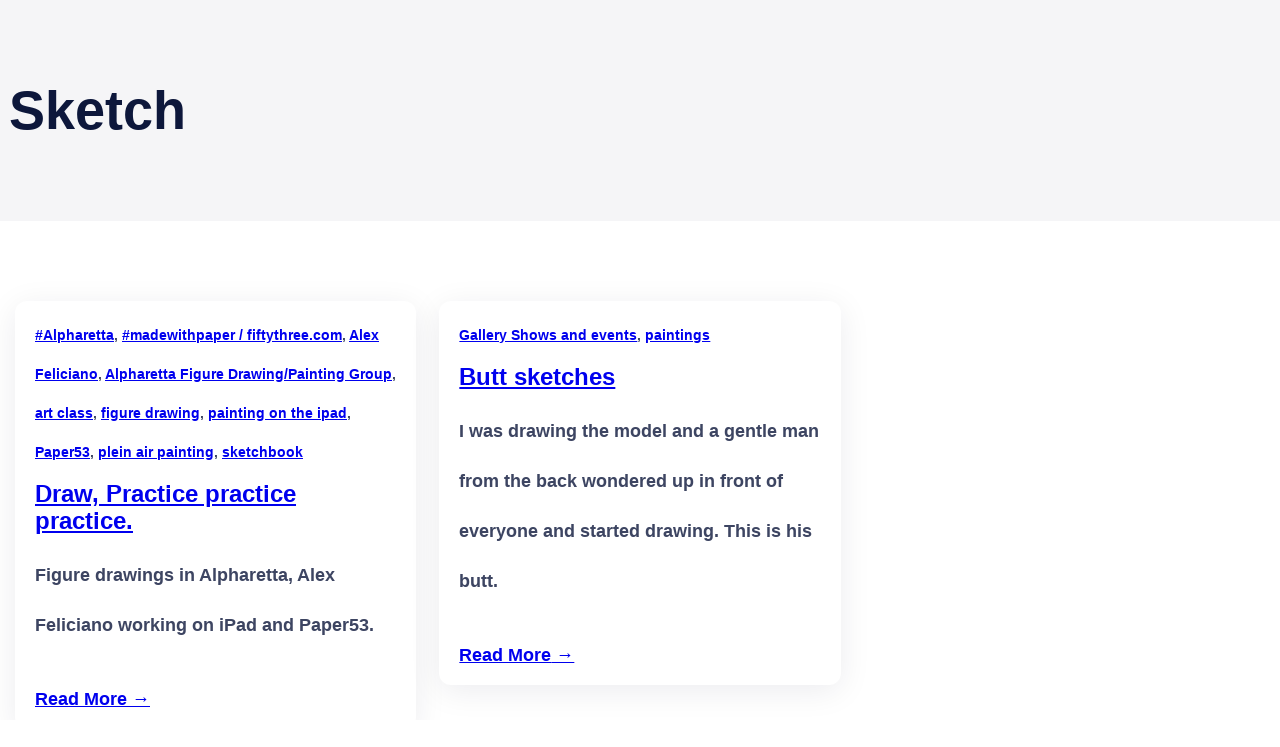

--- FILE ---
content_type: text/css
request_url: https://alexfeliciano.com/wp-content/themes/blockscape/assets/css/style.min.css?ver=1.0.2
body_size: 3818
content:
*{box-sizing:border-box;margin:0;padding:0}.is-style-box-shadow-one{box-shadow:var(--wp--custom--shadow-one)}.is-style-box-shadow-two{box-shadow:var(--wp--custom--shadow-two)}.wp-block-button.is-style-blockscape-button-icon-after>a:after{background-color:currentColor;-webkit-mask-image:url("data:image/svg+xml,%3Csvg width='24' height='24' viewBox='0 0 24 24' fill='none' xmlns='http://www.w3.org/2000/svg'%3E%3Cmask id='mask0_302_990' style='mask-type:alpha' maskUnits='userSpaceOnUse' x='0' y='0' width='24' height='24'%3E%3Crect width='24' height='24' fill='%23D9D9D9'/%3E%3C/mask%3E%3Cg mask='url(%23mask0_302_990)'%3E%3Cpath d='M12.7 15.3L15.3 12.7C15.4833 12.5167 15.575 12.2833 15.575 12C15.575 11.7167 15.4833 11.4833 15.3 11.3L12.675 8.675C12.4917 8.49167 12.2627 8.404 11.988 8.412C11.7127 8.42067 11.4833 8.51667 11.3 8.7C11.1167 8.88333 11.025 9.11667 11.025 9.4C11.025 9.68333 11.1167 9.91667 11.3 10.1L12.2 11H8.975C8.69167 11 8.45833 11.0957 8.275 11.287C8.09167 11.479 8 11.7167 8 12C8 12.2833 8.096 12.5207 8.288 12.712C8.47933 12.904 8.71667 13 9 13H12.2L11.275 13.925C11.0917 14.1083 11.004 14.3377 11.012 14.613C11.0207 14.8877 11.1167 15.1167 11.3 15.3C11.4833 15.4833 11.7167 15.575 12 15.575C12.2833 15.575 12.5167 15.4833 12.7 15.3ZM12 22C10.6167 22 9.31667 21.7373 8.1 21.212C6.88333 20.6873 5.825 19.975 4.925 19.075C4.025 18.175 3.31267 17.1167 2.788 15.9C2.26267 14.6833 2 13.3833 2 12C2 10.6167 2.26267 9.31667 2.788 8.1C3.31267 6.88333 4.025 5.825 4.925 4.925C5.825 4.025 6.88333 3.31233 8.1 2.787C9.31667 2.26233 10.6167 2 12 2C13.3833 2 14.6833 2.26233 15.9 2.787C17.1167 3.31233 18.175 4.025 19.075 4.925C19.975 5.825 20.6873 6.88333 21.212 8.1C21.7373 9.31667 22 10.6167 22 12C22 13.3833 21.7373 14.6833 21.212 15.9C20.6873 17.1167 19.975 18.175 19.075 19.075C18.175 19.975 17.1167 20.6873 15.9 21.212C14.6833 21.7373 13.3833 22 12 22Z' fill='white'/%3E%3C/g%3E%3C/svg%3E");mask-image:url("data:image/svg+xml,%3Csvg width='24' height='24' viewBox='0 0 24 24' fill='none' xmlns='http://www.w3.org/2000/svg'%3E%3Cmask id='mask0_302_990' style='mask-type:alpha' maskUnits='userSpaceOnUse' x='0' y='0' width='24' height='24'%3E%3Crect width='24' height='24' fill='%23D9D9D9'/%3E%3C/mask%3E%3Cg mask='url(%23mask0_302_990)'%3E%3Cpath d='M12.7 15.3L15.3 12.7C15.4833 12.5167 15.575 12.2833 15.575 12C15.575 11.7167 15.4833 11.4833 15.3 11.3L12.675 8.675C12.4917 8.49167 12.2627 8.404 11.988 8.412C11.7127 8.42067 11.4833 8.51667 11.3 8.7C11.1167 8.88333 11.025 9.11667 11.025 9.4C11.025 9.68333 11.1167 9.91667 11.3 10.1L12.2 11H8.975C8.69167 11 8.45833 11.0957 8.275 11.287C8.09167 11.479 8 11.7167 8 12C8 12.2833 8.096 12.5207 8.288 12.712C8.47933 12.904 8.71667 13 9 13H12.2L11.275 13.925C11.0917 14.1083 11.004 14.3377 11.012 14.613C11.0207 14.8877 11.1167 15.1167 11.3 15.3C11.4833 15.4833 11.7167 15.575 12 15.575C12.2833 15.575 12.5167 15.4833 12.7 15.3ZM12 22C10.6167 22 9.31667 21.7373 8.1 21.212C6.88333 20.6873 5.825 19.975 4.925 19.075C4.025 18.175 3.31267 17.1167 2.788 15.9C2.26267 14.6833 2 13.3833 2 12C2 10.6167 2.26267 9.31667 2.788 8.1C3.31267 6.88333 4.025 5.825 4.925 4.925C5.825 4.025 6.88333 3.31233 8.1 2.787C9.31667 2.26233 10.6167 2 12 2C13.3833 2 14.6833 2.26233 15.9 2.787C17.1167 3.31233 18.175 4.025 19.075 4.925C19.975 5.825 20.6873 6.88333 21.212 8.1C21.7373 9.31667 22 10.6167 22 12C22 13.3833 21.7373 14.6833 21.212 15.9C20.6873 17.1167 19.975 18.175 19.075 19.075C18.175 19.975 17.1167 20.6873 15.9 21.212C14.6833 21.7373 13.3833 22 12 22Z' fill='white'/%3E%3C/g%3E%3C/svg%3E");width:24px;height:24px;display:inline-block;margin-left:.556rem;content:"";vertical-align:middle}.contact-icon .wp-block-button__link::before{content:"";width:12px;height:12px;display:inline-block;background-color:currentcolor;margin-right:10px;-webkit-mask-image:url("data:image/svg+xml,%3Csvg width='12' height='12' viewBox='0 0 12 12' fill='none' xmlns='http://www.w3.org/2000/svg'%3E%3Cpath d='M11.3 12C9.86667 12 8.46956 11.6804 7.10867 11.0413C5.74733 10.4027 4.54178 9.55822 3.492 8.508C2.44178 7.45822 1.59733 6.25267 0.958667 4.89133C0.319556 3.53044 0 2.13333 0 0.7C0 0.5 0.0666666 0.333333 0.2 0.2C0.333333 0.0666666 0.5 0 0.7 0H3.4C3.55556 0 3.69444 0.0499999 3.81667 0.15C3.93889 0.25 4.01111 0.377778 4.03333 0.533333L4.46667 2.86667C4.48889 3.02222 4.48622 3.16378 4.45867 3.29133C4.43067 3.41933 4.36667 3.53333 4.26667 3.63333L2.66667 5.26667C3.13333 6.06667 3.71667 6.81667 4.41667 7.51667C5.11667 8.21667 5.88889 8.82222 6.73333 9.33333L8.3 7.76667C8.4 7.66667 8.53067 7.59156 8.692 7.54133C8.85289 7.49156 9.01111 7.47778 9.16667 7.5L11.4667 7.96667C11.6222 8 11.75 8.07489 11.85 8.19133C11.95 8.30822 12 8.44444 12 8.6V11.3C12 11.5 11.9333 11.6667 11.8 11.8C11.6667 11.9333 11.5 12 11.3 12Z' fill='%23fff'/%3E%3C/svg%3E%0A");mask-image:url("data:image/svg+xml,%3Csvg width='12' height='12' viewBox='0 0 12 12' fill='none' xmlns='http://www.w3.org/2000/svg'%3E%3Cpath d='M11.3 12C9.86667 12 8.46956 11.6804 7.10867 11.0413C5.74733 10.4027 4.54178 9.55822 3.492 8.508C2.44178 7.45822 1.59733 6.25267 0.958667 4.89133C0.319556 3.53044 0 2.13333 0 0.7C0 0.5 0.0666666 0.333333 0.2 0.2C0.333333 0.0666666 0.5 0 0.7 0H3.4C3.55556 0 3.69444 0.0499999 3.81667 0.15C3.93889 0.25 4.01111 0.377778 4.03333 0.533333L4.46667 2.86667C4.48889 3.02222 4.48622 3.16378 4.45867 3.29133C4.43067 3.41933 4.36667 3.53333 4.26667 3.63333L2.66667 5.26667C3.13333 6.06667 3.71667 6.81667 4.41667 7.51667C5.11667 8.21667 5.88889 8.82222 6.73333 9.33333L8.3 7.76667C8.4 7.66667 8.53067 7.59156 8.692 7.54133C8.85289 7.49156 9.01111 7.47778 9.16667 7.5L11.4667 7.96667C11.6222 8 11.75 8.07489 11.85 8.19133C11.95 8.30822 12 8.44444 12 8.6V11.3C12 11.5 11.9333 11.6667 11.8 11.8C11.6667 11.9333 11.5 12 11.3 12Z' fill='%23fff'/%3E%3C/svg%3E%0A")}.is-style-no-padding .wp-block-media-text__content{padding:0!important}.wp-block-navigation a{text-decoration:inherit}.wp-block-navigation .current-menu-item a{color:var(--wp--preset--color--primary)}@media (max-width:782px){.wp-block-navigation{font-size:1em}}.wp-block-navigation .wp-block-navigation-item__content{display:flex}.wp-block-navigation:not(.is-responsive){margin:auto}.wp-block-navigation-submenu__toggle{font-weight:inherit}.wp-block-navigation__responsive-container-close,.wp-block-navigation__responsive-container-open{background:0 0!important;color:currentColor!important}.wp-block-navigation__responsive-container-close svg,.wp-block-navigation__responsive-container-open svg{width:30px;height:30px}.wp-block-navigation .wp-block-navigation__submenu-container .wp-block-navigation-item__content{padding:0}.wp-block-navigation:not(.has-background) .wp-block-navigation__submenu-container{color:inherit}.wp-block-navigation__responsive-container.is-menu-open{padding:var(--wp--preset--spacing--md)}.wp-block-navigation:not(.has-background) .wp-block-navigation__responsive-container.is-menu-open{background:#fff;color:currentColor}.has-modal-open .admin-bar .wp-block-navigation__responsive-dialog{margin-top:46px}.wp-block-navigation:not(.is-vertical) .wp-block-navigation-item{margin-bottom:0}.wp-block-navigation:not(.is-vertical) .wp-block-navigation-item .wp-block-navigation-item{padding-left:0;padding-right:0}.wp-block-navigation.is-vertical .wp-block-navigation__submenu-icon{display:none}.wp-block-navigation.is-vertical .wp-block-navigation-item{flex-wrap:wrap;margin-bottom:18px}.wp-block-navigation.is-vertical .has-child{margin-bottom:0}.wp-block-navigation.is-vertical .has-child>.wp-block-pages-list__item__link{margin-bottom:var(--wp--style--block-gap,1em)}.wp-block-navigation__responsive-container .wp-block-navigation-link a:is(:hover,:focus){color:var(--wp--preset--color--primary)}@media (max-width:782px){.wp-block-navigation .wp-block-navigation-item.has-child{padding-bottom:0}.wp-block-navigation__submenu-container{gap:10.5px!important}.wp-block-navigation__responsive-container.is-menu-open .wp-block-navigation__responsive-container-content .wp-block-navigation__submenu-container{padding-top:10px}.wp-block-navigation__responsive-container .wp-block-navigation__submenu-container,.wp-block-navigation__responsive-dialog{padding-left:18px!important;padding-right:18px!important}.wp-block-navigation__responsive-container.is-menu-open .wp-block-navigation__responsive-container-content,.wp-block-navigation__responsive-container.is-menu-open .wp-block-navigation__responsive-container-content .wp-block-navigation-item{align-items:flex-start}.wp-block-navigation__responsive-container.is-menu-open .wp-block-navigation__responsive-container-content .wp-block-navigation__container{align-items:flex-start}.wp-block-navigation__responsive-container-close{right:20px}}@media (min-width:600px){.wp-block-navigation__responsive-container-open:not(.always-shown){display:flex}.wp-block-navigation__responsive-container:not(.hidden-by-default):not(.is-menu-open) .wp-block-navigation__responsive-container-close{display:flex}.wp-block-navigation__responsive-container:not(.hidden-by-default):not(.is-menu-open){display:none;width:initial;position:initial;z-index:auto;background-color:inherit}}@media (min-width:782px){ul.wp-block-navigation__container>li,ul.wp-block-page-list>li{padding:18px}.is-vertical ul li{padding:0}.wp-block-navigation:not(.is-vertical) .wp-block-navigation__submenu-container{padding:0 18px}.wp-block-navigation__responsive-container-open:not(.always-shown){display:none!important}.wp-block-navigation__responsive-container:not(.hidden-by-default):not(.is-menu-open) .wp-block-navigation__responsive-container-close{display:none}.wp-block-navigation__responsive-container:not(.hidden-by-default):not(.is-menu-open){display:block;width:100%;position:relative;z-index:auto;background-color:inherit}.wp-block-navigation-item__label{white-space:nowrap!important}.wp-block-navigation__submenu-container .wp-block-navigation-item__label{white-space:pre-wrap!important}.wp-block-navigation .wp-block-navigation__submenu-container{border:0!important;box-shadow:0 5px 15px rgba(0,0,0,.05);background-color:#fff}.wp-block-navigation .wp-block-navigation__submenu-container li{padding:16px 20px}.wp-block-navigation__submenu-container li:not(:last-child){border-bottom:1px solid rgba(0,0,0,.05)}}.search-404{position:relative;margin-top:-41px}.wpforms-container form label{margin:0 0 10px 0!important;color:var(--wp--preset--color--heading);font-size:18px;display:block;font-weight:400!important}.wpforms-container form .wpforms-field:not(:last-child){margin-bottom:24px!important;padding:0!important}.wpforms-container form :is(textarea,select,input){border:1px solid rgba(13,23,59,.12)!important;border-radius:8px!important;width:100%;padding:23px 14px!important}.wpforms-container form textarea{height:120px}button[type=submit]:not(.wp-block-search__button){background-color:var(--wp--preset--color--primary)!important;color:var(--wp--preset--color--white)!important;border-radius:8px!important;width:100%!important;font-size:18px!important;padding:16px 24px!important}button[type=submit]:hover{background-color:var(--wp--preset--color--heading)!important}a,button,input[type=submit]{transition:all .3s ease-in-out}.is-style-bs-button-1>a{background-color:var(--wp--preset--color--primary)!important;border:1px solid var(--wp--preset--color--primary)!important;color:var(--wp--preset--color--white)!important}.is-style-bs-button-1>a:hover{background-color:#fff!important;border-color:var(--wp--preset--color--primary)!important;color:var(--wp--preset--color--primary)!important}.is-style-bs-button-2>a{background-color:var(--wp--preset--color--white)!important;border:1px solid var(--wp--preset--color--white)!important;color:var(--wp--preset--color--primary)!important}.is-style-bs-button-2>a:hover{background-color:var(--wp--preset--color--primary)!important;border-color:var(--wp--preset--color--primary)!important;color:var(--wp--preset--color--white)!important}.is-style-bs-button-3>a{background-color:transparent!important;border:1px solid var(--wp--preset--color--primary)!important;color:var(--wp--preset--color--primary)!important}.is-style-bs-button-3>a:hover{background-color:var(--wp--preset--color--primary)!important;border-color:var(--wp--preset--color--primary)!important;color:var(--wp--preset--color--white)!important}.wp-block-group.is-style-services-bg-hover{transition:all ease-in-out .3s;-webkit-transition:all ease-in-out .3s}.wp-block-group.is-style-services-bg-hover:hover{background:var(--wp--preset--color--primary)!important;border:1px solid var(--wp--preset--color--base);box-shadow:0 6px 32px var(--wp--custom--service-boxshadow);transform:translateY(-20px)}.wp-block-group.is-style-services-bg-hover:hover :is(h2,h3,p,a){color:var(--wp--preset--color--white)!important}.is-style-hover-animation li.wp-block-post,.wp-block-group.is-style-hover-animation{transition:all ease-in-out .3s;-webkit-transition:all ease-in-out .3s}.is-style-hover-animation li.wp-block-post:hover,.wp-block-group.is-style-hover-animation:hover{transform:translateY(-20px)}.is-style-on-hover:hover *{color:var(--wp--preset--color--primary)}.is-style-mg-0{margin:0!important}.is-style-mx-250{max-width:250px}.is-style-mx-350{max-width:350px}.is-style-in-flex{display:inline-flex}@media(max-width:782px){.is-style-has-mb-20{height:20px!important}.is-style-has-mb-30{height:30px!important}.is-style-has-mb-40{height:40px!important}.is-style-has-mb-50{height:50px!important}.is-style-has-mb-80{height:80px!important}.is-style-hide-mb{display:none!important}.is-style-mob-2-cols,.is-style-mob-3-cols{display:grid!important}.is-style-mob-2-cols{grid-template-columns:repeat(2,1fr)}.is-style-mob-3-cols{grid-template-columns:repeat(3,1fr)}.is-style-justify-right{justify-content:flex-end!important}.is-style-justify-left{justify-content:flex-start!important}.is-style-mob-pd_top-40{padding-top:40px!important}.is-style-mob-pd_lr-25{padding-left:25px!important;padding-right:25px!important}}footer{margin:0!important}.single.single-post .wp-block-post-author__avatar img{border-radius:50%}.single.single-post .wp-block-post-author{align-items:center}.single.single-post .wp-block-post-author__avatar{line-height:0}.single.single-post .is-style-img-small .wp-block-post-author__avatar{margin-right:4px}.single.single-post .is-style-img-small .wp-block-post-author__avatar img{width:30px;height:30px}.single.single-post .is-style-img-large .wp-block-post-author__avatar img{width:160px;height:160px}.single.single-post .is-style-large-font .wp-block-post-author__name{font-size:32px;font-weight:600;line-height:1.375;margin-bottom:7px}.single.single-post .is-style-small-font .wp-block-post-author__name{font-size:14px;line-height:1.1}.single.single-post .wp-block-post-comments-form .comment-reply-title{padding-bottom:16px}.single.single-post .comment-form .form-submit.wp-block-button::after{background-color:#fff;-webkit-mask-image:url("data:image/svg+xml,%3Csvg width='24' height='24' viewBox='0 0 24 24' fill='none' xmlns='http://www.w3.org/2000/svg'%3E%3Cmask id='mask0_302_990' style='mask-type:alpha' maskUnits='userSpaceOnUse' x='0' y='0' width='24' height='24'%3E%3Crect width='24' height='24' fill='%23D9D9D9'/%3E%3C/mask%3E%3Cg mask='url(%23mask0_302_990)'%3E%3Cpath d='M12.7 15.3L15.3 12.7C15.4833 12.5167 15.575 12.2833 15.575 12C15.575 11.7167 15.4833 11.4833 15.3 11.3L12.675 8.675C12.4917 8.49167 12.2627 8.404 11.988 8.412C11.7127 8.42067 11.4833 8.51667 11.3 8.7C11.1167 8.88333 11.025 9.11667 11.025 9.4C11.025 9.68333 11.1167 9.91667 11.3 10.1L12.2 11H8.975C8.69167 11 8.45833 11.0957 8.275 11.287C8.09167 11.479 8 11.7167 8 12C8 12.2833 8.096 12.5207 8.288 12.712C8.47933 12.904 8.71667 13 9 13H12.2L11.275 13.925C11.0917 14.1083 11.004 14.3377 11.012 14.613C11.0207 14.8877 11.1167 15.1167 11.3 15.3C11.4833 15.4833 11.7167 15.575 12 15.575C12.2833 15.575 12.5167 15.4833 12.7 15.3ZM12 22C10.6167 22 9.31667 21.7373 8.1 21.212C6.88333 20.6873 5.825 19.975 4.925 19.075C4.025 18.175 3.31267 17.1167 2.788 15.9C2.26267 14.6833 2 13.3833 2 12C2 10.6167 2.26267 9.31667 2.788 8.1C3.31267 6.88333 4.025 5.825 4.925 4.925C5.825 4.025 6.88333 3.31233 8.1 2.787C9.31667 2.26233 10.6167 2 12 2C13.3833 2 14.6833 2.26233 15.9 2.787C17.1167 3.31233 18.175 4.025 19.075 4.925C19.975 5.825 20.6873 6.88333 21.212 8.1C21.7373 9.31667 22 10.6167 22 12C22 13.3833 21.7373 14.6833 21.212 15.9C20.6873 17.1167 19.975 18.175 19.075 19.075C18.175 19.975 17.1167 20.6873 15.9 21.212C14.6833 21.7373 13.3833 22 12 22Z' fill='white'/%3E%3C/g%3E%3C/svg%3E");mask-image:url("data:image/svg+xml,%3Csvg width='24' height='24' viewBox='0 0 24 24' fill='none' xmlns='http://www.w3.org/2000/svg'%3E%3Cmask id='mask0_302_990' style='mask-type:alpha' maskUnits='userSpaceOnUse' x='0' y='0' width='24' height='24'%3E%3Crect width='24' height='24' fill='%23D9D9D9'/%3E%3C/mask%3E%3Cg mask='url(%23mask0_302_990)'%3E%3Cpath d='M12.7 15.3L15.3 12.7C15.4833 12.5167 15.575 12.2833 15.575 12C15.575 11.7167 15.4833 11.4833 15.3 11.3L12.675 8.675C12.4917 8.49167 12.2627 8.404 11.988 8.412C11.7127 8.42067 11.4833 8.51667 11.3 8.7C11.1167 8.88333 11.025 9.11667 11.025 9.4C11.025 9.68333 11.1167 9.91667 11.3 10.1L12.2 11H8.975C8.69167 11 8.45833 11.0957 8.275 11.287C8.09167 11.479 8 11.7167 8 12C8 12.2833 8.096 12.5207 8.288 12.712C8.47933 12.904 8.71667 13 9 13H12.2L11.275 13.925C11.0917 14.1083 11.004 14.3377 11.012 14.613C11.0207 14.8877 11.1167 15.1167 11.3 15.3C11.4833 15.4833 11.7167 15.575 12 15.575C12.2833 15.575 12.5167 15.4833 12.7 15.3ZM12 22C10.6167 22 9.31667 21.7373 8.1 21.212C6.88333 20.6873 5.825 19.975 4.925 19.075C4.025 18.175 3.31267 17.1167 2.788 15.9C2.26267 14.6833 2 13.3833 2 12C2 10.6167 2.26267 9.31667 2.788 8.1C3.31267 6.88333 4.025 5.825 4.925 4.925C5.825 4.025 6.88333 3.31233 8.1 2.787C9.31667 2.26233 10.6167 2 12 2C13.3833 2 14.6833 2.26233 15.9 2.787C17.1167 3.31233 18.175 4.025 19.075 4.925C19.975 5.825 20.6873 6.88333 21.212 8.1C21.7373 9.31667 22 10.6167 22 12C22 13.3833 21.7373 14.6833 21.212 15.9C20.6873 17.1167 19.975 18.175 19.075 19.075C18.175 19.975 17.1167 20.6873 15.9 21.212C14.6833 21.7373 13.3833 22 12 22Z' fill='white'/%3E%3C/g%3E%3C/svg%3E");width:24px;height:24px;display:inline-block;margin-left:.556rem;content:"";vertical-align:middle;position:absolute;top:50%;left:58%;transform:translateY(-50%);transition:all .3s ease-in-out}.single.single-post .comment-form .form-submit.wp-block-button{position:relative;background-color:var(--wp--preset--color--primary);border-radius:12px;border:1px solid var(--wp--preset--color--primary);transition:all .3s ease-in-out}.single.single-post .comment-form .form-submit.wp-block-button:hover::after{background-color:var(--wp--preset--color--primary)}.single.single-post .comment-form .form-submit.wp-block-button:hover{background-color:transparent}.single.single-post .comment-form .form-submit.wp-block-button:hover>.wp-block-button__link.wp-element-button{color:var(--wp--preset--color--primary)}.single.single-post .comment-form .wp-block-button__link.wp-element-button{width:100%;background-color:transparent}.single.single-post .is-style-bg-color-terms a{background:#3773FE1F;padding:4px 12px;border-radius:6px;margin-right:12px}.single.single-post .is-style-bg-color-terms a:last-child{margin-right:0}.single.single-post .wp-block-post-terms__separator{display:none}.single.single-post :is(.post-navigation-link-next,.post-navigation-link-previous) a{display:flex;flex-direction:column}.single.single-post :is(.post-navigation-link-next,.post-navigation-link-previous) .post-navigation-link__label{font-size:14px;line-height:1.14;font-weight:500;letter-spacing:.1em;position:relative;margin:0 0 20px 56px}.single.single-post .post-navigation-link__label::after{content:'';-webkit-mask-image:url("data:image/svg+xml,%3Csvg width='48' height='48' viewBox='0 0 48 48' fill='none' xmlns='http://www.w3.org/2000/svg'%3E%3Cline y1='-0.5' x2='39' y2='-0.5' transform='matrix(-1 0 0 1 43.5 25)' stroke='currentColor'/%3E%3Cpath d='M12 17C12 22 4 24.5 4 24.5C4 24.5 12 27 12 32' stroke='currentColor' stroke-linejoin='round'/%3E%3C/svg%3E%0A");mask-image:url("data:image/svg+xml,%3Csvg width='48' height='48' viewBox='0 0 48 48' fill='none' xmlns='http://www.w3.org/2000/svg'%3E%3Cline y1='-0.5' x2='39' y2='-0.5' transform='matrix(-1 0 0 1 43.5 25)' stroke='currentColor'/%3E%3Cpath d='M12 17C12 22 4 24.5 4 24.5C4 24.5 12 27 12 32' stroke='currentColor' stroke-linejoin='round'/%3E%3C/svg%3E%0A");width:48px;height:48px;position:absolute;top:-16px;left:-56px;background-color:currentColor;transition:ease .3s}.single.single-post .post-navigation-link-next a .post-navigation-link__label{margin:0 56px 20px 0}.single.single-post .post-navigation-link-next .post-navigation-link__label::after{left:auto;right:-56px;transform:rotate(-180deg)}.single.single-post :is(.post-navigation-link-next,.post-navigation-link-previous) .post-navigation-link__title{color:var(--wp--preset--color--heading);transition:ease .2s}.single.single-post :is(.post-navigation-link-next,.post-navigation-link-previous) :is(.post-navigation-link__label,.post-navigation-link__title:hover){color:var(--wp--preset--color--primary)}.single.single-post .post-navigation-link-previous a .post-navigation-link__label:hover::after{left:-60px}.single.single-post .post-navigation-link-next a .post-navigation-link__label:hover::after{right:-60px}:is(.wp-block-post-date,.wp-block-post-author,.taxonomy-category){position:relative}:is(.wp-block-post-date,.wp-block-post-author,.taxonomy-category)+div{padding-left:13px!important}:is(.wp-block-post-date,.wp-block-post-author,.taxonomy-category)+div::before{content:'';position:absolute;width:4px;height:4px;background-color:var(--wp--preset--color--base);border-radius:50%;top:50%;transform:translateY(-50%);left:0}.wp-block-post-template{display:flex;flex-wrap:wrap;--wp--style--block-post-gap:clamp(22px, 1.8vw, 32px);gap:var(--wp--style--block-post-gap,inherit)!important}.wp-block-post{margin-top:var(--wp--custom--post--margin-top,0)!important;width:100%}@media (min-width:600px){.wp-block-post-template.is-flex-container.is-flex-container.columns-2>li{width:calc((100% - var(--wp--style--block-post-gap,1em))/ 2)}.wp-block-post-template.is-flex-container.is-flex-container.columns-3>li{width:calc((100% - (var(--wp--style--block-post-gap,1em) * 2))/ 3)}.wp-block-post-template.is-flex-container.is-flex-container.columns-4>li{width:calc((100% - (var(--wp--style--block-post-gap,1em) * 3))/ 4)}.wp-block-post-template.is-flex-container.is-flex-container.columns-5>li{width:calc((100% - (var(--wp--style--block-post-gap,1em) * 4))/ 5)}.wp-block-post-template.is-flex-container.is-flex-container.columns-6>li{width:calc((100% - (var(--wp--style--block-post-gap,1em) * 5))/ 6)}}